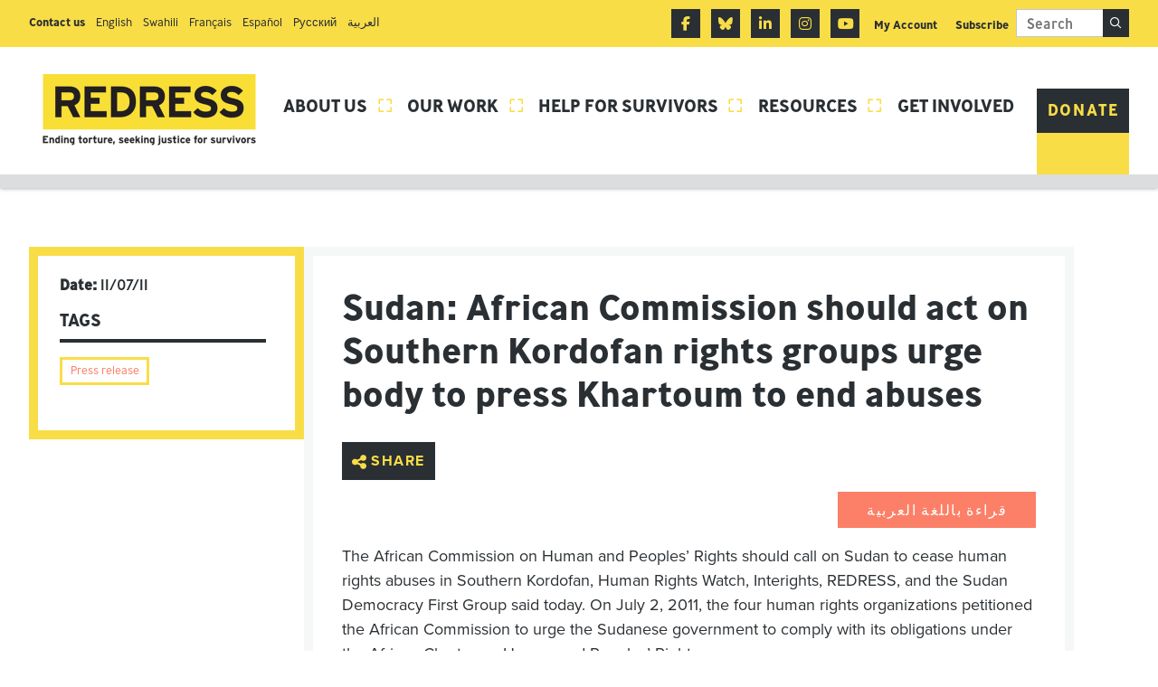

--- FILE ---
content_type: text/html; charset=UTF-8
request_url: https://redress.org/news/sudan-african-commission-should-act-on-southern-kordofan-rights-groups-urge-body-to-press-khartoum-to-end-abuses/
body_size: 11013
content:
<!doctype html>
<!--[if lte IE 8]> <html lang="en" class="no-js ie9 ie8"> <![endif]-->
<!--[if IE 9]> <html lang="en" class="no-js ie9"> <![endif]-->
<!--[if !IE]><!--> <html lang="en" class="no-js"> <!--<![endif]-->
                    
    
    
    
    
    <head>
<meta name="MobileOptimized" content="width" />
<meta name="HandheldFriendly" content="true" />
<meta name="generator" content="Drupal 11 (https://www.drupal.org)" />

        

        <meta charset="utf-8">
        <meta http-equiv="x-ua-compatible" content="ie=edge">
        <meta name="viewport" content="width=device-width, initial-scale=1, shrink-to-fit=no">
        <meta name="HandheldFriendly" content="True">

                             
        <title>Sudan: African Commission should act on Southern Kordofan rights groups urge body to press Khartoum to end abuses | Redress</title>
                    <meta name="description" content="The African Commission on Human and Peoples’ Rights should call on Sudan to cease human rights abuses in Southern Kordofan, Human Rights Watch, Interights, REDRESS, and the Sudan Democracy First Group said today. ">
                        <meta name="url" content="https://redress.org/news/sudan-african-commission-should-act-on-southern-kordofan-rights-groups-urge-body-to-press-khartoum-to-end-abuses/">
        <link href="https://redress.org/news/sudan-african-commission-should-act-on-southern-kordofan-rights-groups-urge-body-to-press-khartoum-to-end-abuses/" rel="canonical">

                
                
                <meta property="og:title" content="Sudan: African Commission should act on Southern Kordofan rights groups urge body to press Khartoum to end abuses">
                    <meta property="og:description" content="The African Commission on Human and Peoples’ Rights should call on Sudan to cease human rights abuses in Southern Kordofan, Human Rights Watch, Interights, REDRESS, and the Sudan Democracy First Group said today. ">
                <meta property="og:image" content="https://redress.org/core/views/770fb5b51c/assets/images/og-img.png">
        <meta property="og:url" content="https://redress.org/news/sudan-african-commission-should-act-on-southern-kordofan-rights-groups-urge-body-to-press-khartoum-to-end-abuses/">

                <meta name="twitter:title" content="Sudan: African Commission should act on Southern Kordofan rights groups urge body to press Khartoum to end abuses">
                    <meta name="twitter:description" content="The African Commission on Human and Peoples’ Rights should call on Sudan to cease human rights abuses in Southern Kordofan, Human Rights Watch, Interights, REDRESS, and the Sudan Democracy First Group said today. ">
                <meta name="twitter:image" content="https://redress.org/core/views/770fb5b51c/assets/images/og-img.png">
        <meta name="twitter:card" content="summary_large_image">

        <meta name="google-site-verification" content="EmmF1oFEhHiryenTF-tJk5lzXUzZ0voZ0Aplk1BAjCE" />
        
                <meta name="apple-mobile-web-app-capable" content="yes">
        <meta name="apple-mobile-web-app-status-bar-style" content="black-translucent">
        <meta name="apple-mobile-web-app-title" content="Redress">
        <link rel="apple-touch-icon" sizes="180x180" href="/assets/images/apple-touch-icon.png">

                <meta name="mobile-web-app-capable" content="yes">
        <meta name="theme-color" content="#FB8067">
        <link rel="manifest" href="/assets/images/manifest.json">

                <link rel="icon" type="image/png" href="/assets/images/favicon-32x32.png" sizes="32x32">
        <link rel="icon" type="image/png" href="/assets/images/favicon-16x16.png" sizes="16x16">
        <link rel="mask-icon" href="/assets/images/safari-pinned-tab.svg" color="#FB8067">
        <link rel="shortcut icon" href="/assets/images/favicon.ico">
        <meta name="msapplication-config" content="/assets/images/browserconfig.xml">

        <link rel="stylesheet" href="https://cdnjs.cloudflare.com/ajax/libs/font-awesome/6.7.2/css/all.min.css" integrity="sha512-Evv84Mr4kqVGRNSgIGL/F/aIDqQb7xQ2vcrdIwxfjThSH8CSR7PBEakCr51Ck+w+/U6swU2Im1vVX0SVk9ABhg==" crossorigin="anonymous" referrerpolicy="no-referrer" />

        		<script src="https://use.typekit.net/ijf7rgd.js"></script>
		<script>try{Typekit.load({ async: true });}catch(e){}</script>

        <meta name='robots' content='max-image-preview:large' />
<link rel='dns-prefetch' href='//cdnjs.cloudflare.com' />
<link rel='dns-prefetch' href='//static.addtoany.com' />
<link rel='dns-prefetch' href='//cc.cdn.civiccomputing.com' />
<link rel="alternate" title="oEmbed (JSON)" type="application/json+oembed" href="https://redress.org/wp-json/oembed/1.0/embed?url=https%3A%2F%2Fredress.org%2Fnews%2Fsudan-african-commission-should-act-on-southern-kordofan-rights-groups-urge-body-to-press-khartoum-to-end-abuses%2F" />
<link rel="alternate" title="oEmbed (XML)" type="text/xml+oembed" href="https://redress.org/wp-json/oembed/1.0/embed?url=https%3A%2F%2Fredress.org%2Fnews%2Fsudan-african-commission-should-act-on-southern-kordofan-rights-groups-urge-body-to-press-khartoum-to-end-abuses%2F&#038;format=xml" />
<style id='wp-img-auto-sizes-contain-inline-css' type='text/css'>
img:is([sizes=auto i],[sizes^="auto," i]){contain-intrinsic-size:3000px 1500px}
/*# sourceURL=wp-img-auto-sizes-contain-inline-css */
</style>

<link rel='stylesheet' id='site-main-css' href='https://redress.org/core/views/770fb5b51c/assets/css/style.css?rnd=37910' type='text/css' media='all' />
<link rel='stylesheet' id='site-print-css' href='https://redress.org/core/views/770fb5b51c/assets/css/print.css?rnd=37910' type='text/css' media='print' />
<link rel='stylesheet' id='wp-components-css' href='https://redress.org/lib/css/dist/components/style.min.css?rnd=37910' type='text/css' media='all' />
<link rel='stylesheet' id='wp-preferences-css' href='https://redress.org/lib/css/dist/preferences/style.min.css?rnd=37910' type='text/css' media='all' />
<link rel='stylesheet' id='wp-block-editor-css' href='https://redress.org/lib/css/dist/block-editor/style.min.css?rnd=37910' type='text/css' media='all' />
<link rel='stylesheet' id='popup-maker-block-library-style-css' href='https://redress.org/core/modules/popup-maker/dist/packages/block-library-style.css?rnd=37910' type='text/css' media='all' />
<link rel='stylesheet' id='addtoany-css' href='https://redress.org/core/modules/add-to-any/addtoany.min.css?rnd=37910' type='text/css' media='all' />
<script type="text/javascript" src="https://redress.org/core/views/770fb5b51c/assets/js/min/jquery-3.2.1.min.js?rnd=37910" id="jquery-js"></script>
<script type="text/javascript" src="//cdnjs.cloudflare.com/ajax/libs/jquery-migrate/3.0.0/jquery-migrate.min.js?rnd=37910" id="jquery3-migrate-js"></script>
<script type="text/javascript" src="https://redress.org/core/views/770fb5b51c/assets/js/min/core.min.js?rnd=37910" id="core-min-js"></script>
<script type="text/javascript" src="https://redress.org/core/views/770fb5b51c/assets/js/responsive-videos.js?rnd=37910" id="responsive-vids-js"></script>
<script type="text/javascript" id="addtoany-core-js-before">
/* <![CDATA[ */
window.a2a_config=window.a2a_config||{};a2a_config.callbacks=[];a2a_config.overlays=[];a2a_config.templates={};a2a_localize = {
	Share: "Share",
	Save: "Save",
	Subscribe: "Subscribe",
	Email: "Email",
	Bookmark: "Bookmark",
	ShowAll: "Show All",
	ShowLess: "Show less",
	FindServices: "Find service(s)",
	FindAnyServiceToAddTo: "Instantly find any service to add to",
	PoweredBy: "Powered by",
	ShareViaEmail: "Share via email",
	SubscribeViaEmail: "Subscribe via email",
	BookmarkInYourBrowser: "Bookmark in your browser",
	BookmarkInstructions: "Press Ctrl+D or \u2318+D to bookmark this page",
	AddToYourFavorites: "Add to your favourites",
	SendFromWebOrProgram: "Send from any email address or email program",
	EmailProgram: "Email program",
	More: "More&#8230;",
	ThanksForSharing: "Thanks for sharing!",
	ThanksForFollowing: "Thanks for following!"
};

a2a_config.icon_color="#2a2f33,#f9dd47";

//# sourceURL=addtoany-core-js-before
/* ]]> */
</script>
<script type="text/javascript" defer src="https://static.addtoany.com/menu/page.js" id="addtoany-core-js"></script>
<script type="text/javascript" defer src="https://redress.org/core/modules/add-to-any/addtoany.min.js?rnd=37910" id="addtoany-jquery-js"></script>
<script type="text/javascript" src="https://redress.org/core/modules/834cc5e36b/frontend/js/frontend.js?rnd=37910" id="stop-user-enumeration-js" defer="defer" data-wp-strategy="defer"></script>
<link rel="canonical" href="https://redress.org/news/sudan-african-commission-should-act-on-southern-kordofan-rights-groups-urge-body-to-press-khartoum-to-end-abuses/" />
<link rel='shortlink' href='https://redress.org/?p=6209' />

		
		<script async src="https://www.googletagmanager.com/gtag/js?id=G-RXJWRJV324"></script>
		<script>
			window.dataLayer = window.dataLayer || [];
			function gtag(){dataLayer.push(arguments);}
			gtag('js', new Date());
			gtag('config', 'G-RXJWRJV324');
		</script>

	<style type="text/css" media="screen"></style>
    </head>

    <body class="wp-singular news-template-default single single-news postid-6209 single-format-standard wp-theme-redress">
    
    <noscript><iframe src="https://www.googletagmanager.com/ns.html?id=GTM-NLTSK34"
                      height="0" width="0" style="display:none;visibility:hidden"></iframe></noscript>
    


    
                
        <div class="header-sec-outer">
		            
			<ul class="sec-nav-list">
					                                	                <li class="secnav-item">
                                                                            
	                    <span class="secnav-item-link">Contact us</span>	                </li>
	                                	                <li class="secnav-item">
                        
	                    <a href="/contact-us/english/"  class="secnav-item-link">English</a>	                </li>
	                                	                <li class="secnav-item">
                        
	                    <a href="/contact-us/swahili/"  class="secnav-item-link">Swahili</a>	                </li>
	                                	                <li class="secnav-item">
                        
	                    <a href="/contact-us/francais/"  class="secnav-item-link">Français</a>	                </li>
	                                	                <li class="secnav-item">
                        
	                    <a href="/contact-us/espanol/"  class="secnav-item-link">Español</a>	                </li>
	                                	                <li class="secnav-item">
                        
	                    <a href="/contact-us/russian/"  class="secnav-item-link">Pусский</a>	                </li>
	                                	                <li class="secnav-item">
                        
	                    <a href="/contact-us/arabic/"  class="secnav-item-link">العربية</a>	                </li>
	            			</ul>
			
	        <form method="get" action="/search-listing" class="search">
	            <label for="header-search" class="form-label visually-hidden">Search</label>
	            <input type="text" id="header-search" name="keywords" title="site-search" placeholder="Search" autocomplete="on" class="search-input">
	
	            <label for="header-search-submit" class="search-button" data-icon="&#xf3fb;">
                    <span class="hidden">Search</span>
	                <input id="header-search-submit" type="submit" value="Search" class="search-submit visually-hidden">
	            </label>
	        </form>
	        
			<ul class="social-nav-list">
                
	            	                                                        <li class="nav-item social">
                            <a href="https://www.facebook.com/theREDRESSTrust/" class="facebook fa-brands fa-facebook-f"><span class="visually-hidden">Facebook</span></a>
                        </li>
                    	                                	                                                        <li class="nav-item social">
                            <a href="https://bsky.app/profile/redress.org" class="bluesky fa-brands fa-bluesky"><span class="visually-hidden">Bluesky</span></a>
                        </li>
                    	                                                        <li class="nav-item social">
                            <a href="https://www.linkedin.com/company/redress/" class="linkedin fa-brands fa-linkedin-in"><span class="visually-hidden">Linkedin</span></a>
                        </li>
                    	                                                        <li class="nav-item social">
                            <a href="https://www.instagram.com/redresstrust/" class="instagram fa-brands fa-instagram"><span class="visually-hidden">Instagram</span></a>
                        </li>
                    	                                                        <li class="nav-item social">
                            <a href="https://www.youtube.com/channel/UCCQrJ6x0jxDFjzEiAgT9ixg" class="youtube fa-brands fa-youtube"><span class="visually-hidden">Youtube</span></a>
                        </li>
                    	                            <li class="nav-item subscribe_header"> <a href="https://billing.stripe.com/p/login/00w28qeGjg5jgghaFM3cc00" target="_blank"> My Account </a> </li>
                <li class="nav-item subscribe_header"> <a href=""> Subscribe </a> </li> 
			</ul>
        
        </div>
                
        <header class="header clearfix">
        
            <a href="/" id="logo" class="header-logo">
                <picture>
                   <img srcset="/assets/images/logo.png 1x, /assets/images/logo@2x.png 2x" src="/assets/images/logo.png" width="266" height="54" alt="Redress" class="header-logo-image" />
                </picture>

                <h2 class="visually-hidden">Redress</h2>
            </a>

                        <nav class="header-nav clearfix">

                                <ul class="header-nav-list">
                                            <li class="nav-item">
                            <a href="https://redress.org/about-us/" class="nav-item-link with-dropdown">About us<span class="nav-item-sep"></span></a>

                                                            <ul class="dropdown">
                                                                            <li class="dropdown-item">
                                            <a href="https://redress.org/about-us/who-we-are/" class="nav-item-link">Who we are</a>
                                        </li>
                                                                            <li class="dropdown-item">
                                            <a href="https://redress.org/about-us/where-we-work/" class="nav-item-link">Where we work</a>
                                        </li>
                                                                            <li class="dropdown-item">
                                            <a href="https://redress.org/about-us/how-we-work/" class="nav-item-link">How we work</a>
                                        </li>
                                                                            <li class="dropdown-item">
                                            <a href="https://redress.org/about-us/work-at-redress/" class="nav-item-link">Work for REDRESS</a>
                                        </li>
                                                                            <li class="dropdown-item">
                                            <a href="https://redress.org/about-us/history-of-redress/" class="nav-item-link">History of REDRESS</a>
                                        </li>
                                                                    </ul>
                                                    </li>
                                            <li class="nav-item">
                            <a href="https://redress.org/our-work/" class="nav-item-link with-dropdown">Our Work<span class="nav-item-sep"></span></a>

                                                            <ul class="dropdown">
                                                                            <li class="dropdown-item">
                                            <a href="https://redress.org/our-work/justice-uk/" class="nav-item-link">Justice UK</a>
                                        </li>
                                                                            <li class="dropdown-item">
                                            <a href="https://redress.org/our-work/justice-international/" class="nav-item-link">Justice International</a>
                                        </li>
                                                                            <li class="dropdown-item">
                                            <a href="https://redress.org/our-work/reparation/" class="nav-item-link">Reparation</a>
                                        </li>
                                                                            <li class="dropdown-item">
                                            <a href="https://redress.org/our-work/discrimination/" class="nav-item-link">Discrimination</a>
                                        </li>
                                                                            <li class="dropdown-item">
                                            <a href="https://redress.org/our-work/dissent/" class="nav-item-link">Dissent</a>
                                        </li>
                                                                            <li class="dropdown-item">
                                            <a href="https://redress.org/our-work/solidarity/" class="nav-item-link">Solidarity</a>
                                        </li>
                                                                    </ul>
                                                    </li>
                                            <li class="nav-item">
                            <a href="https://redress.org/help-for-survivors/" class="nav-item-link with-dropdown">Help for Survivors<span class="nav-item-sep"></span></a>

                                                            <ul class="dropdown">
                                                                            <li class="dropdown-item">
                                            <a href="https://redress.org/help-for-survivors/help-for-uk-survivors-of-torture/" class="nav-item-link">Help for UK-based survivors of torture</a>
                                        </li>
                                                                            <li class="dropdown-item">
                                            <a href="https://redress.org/help-for-survivors/can-redress-take-on-your-case/" class="nav-item-link">Can REDRESS take on your case?</a>
                                        </li>
                                                                            <li class="dropdown-item">
                                            <a href="https://redress.org/help-for-survivors/survivors-stories/" class="nav-item-link">Survivors&#8217; Stories</a>
                                        </li>
                                                                            <li class="dropdown-item">
                                            <a href="https://redress.org/help-for-survivors/survivor-advisory-group/" class="nav-item-link">Survivor Advisory Group</a>
                                        </li>
                                                                    </ul>
                                                    </li>
                                            <li class="nav-item">
                            <a href="#" class="nav-item-link with-dropdown">Resources<span class="nav-item-sep"></span></a>

                                                            <ul class="dropdown">
                                                                            <li class="dropdown-item">
                                            <a href="https://redress.org/resources/casework/" class="nav-item-link">Casework database</a>
                                        </li>
                                                                            <li class="dropdown-item">
                                            <a href="https://redress.org/resources/publications/" class="nav-item-link">Publications</a>
                                        </li>
                                                                            <li class="dropdown-item">
                                            <a href="https://redress.org/resources/practice/" class="nav-item-link">Practice</a>
                                        </li>
                                                                            <li class="dropdown-item">
                                            <a href="https://redress.org/resources/for-media/" class="nav-item-link">For Media</a>
                                        </li>
                                                                            <li class="dropdown-item">
                                            <a href="https://redress.org/resources/events/" class="nav-item-link">Events</a>
                                        </li>
                                                                    </ul>
                                                    </li>
                                            <li class="nav-item">
                            <a href="https://redress.org/get-involved/" class="nav-item-link with-dropdown">Get involved<span class="nav-item-sep"></span></a>

                                                            <ul class="dropdown">
                                                                            <li class="dropdown-item">
                                            <a href="https://redress.org/get-involved/a-gift-in-your-will/" class="nav-item-link">A gift in your Will</a>
                                        </li>
                                                                            <li class="dropdown-item">
                                            <a href="https://redress.org/get-involved/shopping-online/" class="nav-item-link">Shopping online</a>
                                        </li>
                                                                            <li class="dropdown-item">
                                            <a href="https://redress.org/get-involved/volunteer-with-us/" class="nav-item-link">Volunteer with us</a>
                                        </li>
                                                                    </ul>
                                                    </li>
                                        
		            		                <li class="nav-item">
		                    <a href="https://redress.org/donation/donate/" class="button">Donate</a>
		                </li>
		                                

                </ul>
            </nav>

                        <label for="rnav-open" id="rnav-button" class="menu-button">Menu <span class="menu-button-icon"></span></label>

        </header>

        
<input type="checkbox" name="rnav-open" id="rnav-open">

<nav class="rnav clearfix">
	<ul class="rnav-list">
					<li class="rnav-item with-dropdown">
				<a href="https://redress.org/about-us/" class="rnav-item-link">About us</a>

									<input type="checkbox" name="dropdown-1" id="dropdown-1" class="visually-hidden rnav-checkbox">
					<label for="dropdown-1" class="rnav-arrow"><span class="rnav-arrow-icon"></span></label>

					<ul class="rnav-dropdown">
													<li class="rnav-item">
								<a href="https://redress.org/about-us/who-we-are/" class="rnav-item-link">Who we are</a>

																<input type="checkbox" name="sub-dropdown-1" id="sub-dropdown-1" class="visually-hidden rnav-checkbox">
								<label for="sub-dropdown-1" class="rnav-arrow"><span class="rnav-arrow-icon"></span></label>

								<ul class="rnav-dropdown">
																		<li class="rnav-item">
										<a href="https://redress.org/about-us/who-we-are/2025-strategy/" class="rnav-item-link">2025 Strategy</a>
									</li>
																		<li class="rnav-item">
										<a href="https://redress.org/about-us/who-we-are/annual-review/" class="rnav-item-link">Annual Review</a>
									</li>
																		<li class="rnav-item">
										<a href="https://redress.org/about-us/who-we-are/board-of-trustees-reports/" class="rnav-item-link">Board of Trustees&#8217; Reports</a>
									</li>
																		<li class="rnav-item">
										<a href="https://redress.org/about-us/who-we-are/thank-you-donors/" class="rnav-item-link">Thank you to our donors</a>
									</li>
																	</ul>
															</li>
													<li class="rnav-item">
								<a href="https://redress.org/about-us/where-we-work/" class="rnav-item-link">Where we work</a>

															</li>
													<li class="rnav-item">
								<a href="https://redress.org/about-us/how-we-work/" class="rnav-item-link">How we work</a>

																<input type="checkbox" name="sub-dropdown-3" id="sub-dropdown-3" class="visually-hidden rnav-checkbox">
								<label for="sub-dropdown-3" class="rnav-arrow"><span class="rnav-arrow-icon"></span></label>

								<ul class="rnav-dropdown">
																		<li class="rnav-item">
										<a href="https://redress.org/about-us/how-we-work/policies-and-procedures/" class="rnav-item-link">Policies and procedures</a>
									</li>
																		<li class="rnav-item">
										<a href="https://redress.org/about-us/how-we-work/being-survivor-centred/" class="rnav-item-link">Survivor-centred approach</a>
									</li>
																	</ul>
															</li>
													<li class="rnav-item">
								<a href="https://redress.org/about-us/work-at-redress/" class="rnav-item-link">Work for REDRESS</a>

																<input type="checkbox" name="sub-dropdown-4" id="sub-dropdown-4" class="visually-hidden rnav-checkbox">
								<label for="sub-dropdown-4" class="rnav-arrow"><span class="rnav-arrow-icon"></span></label>

								<ul class="rnav-dropdown">
																		<li class="rnav-item">
										<a href="https://redress.org/about-us/work-at-redress/current-vacancies/" class="rnav-item-link">Current Vacancies</a>
									</li>
																		<li class="rnav-item">
										<a href="https://redress.org/about-us/work-at-redress/fellowships-internships/" class="rnav-item-link">Fellowships &#038; Internships</a>
									</li>
																	</ul>
															</li>
													<li class="rnav-item">
								<a href="https://redress.org/about-us/history-of-redress/" class="rnav-item-link">History of REDRESS</a>

															</li>
											</ul>
							</li>
					<li class="rnav-item with-dropdown">
				<a href="https://redress.org/our-work/" class="rnav-item-link">Our Work</a>

									<input type="checkbox" name="dropdown-2" id="dropdown-2" class="visually-hidden rnav-checkbox">
					<label for="dropdown-2" class="rnav-arrow"><span class="rnav-arrow-icon"></span></label>

					<ul class="rnav-dropdown">
													<li class="rnav-item">
								<a href="https://redress.org/our-work/justice-uk/" class="rnav-item-link">Justice UK</a>

															</li>
													<li class="rnav-item">
								<a href="https://redress.org/our-work/justice-international/" class="rnav-item-link">Justice International</a>

															</li>
													<li class="rnav-item">
								<a href="https://redress.org/our-work/reparation/" class="rnav-item-link">Reparation</a>

															</li>
													<li class="rnav-item">
								<a href="https://redress.org/our-work/discrimination/" class="rnav-item-link">Discrimination</a>

															</li>
													<li class="rnav-item">
								<a href="https://redress.org/our-work/dissent/" class="rnav-item-link">Dissent</a>

															</li>
													<li class="rnav-item">
								<a href="https://redress.org/our-work/solidarity/" class="rnav-item-link">Solidarity</a>

															</li>
											</ul>
							</li>
					<li class="rnav-item current with-dropdown">
				<a href="https://redress.org/help-for-survivors/" class="rnav-item-link">Help for Survivors</a>

									<input type="checkbox" name="dropdown-3" id="dropdown-3" class="visually-hidden rnav-checkbox">
					<label for="dropdown-3" class="rnav-arrow"><span class="rnav-arrow-icon"></span></label>

					<ul class="rnav-dropdown">
													<li class="rnav-item">
								<a href="https://redress.org/help-for-survivors/help-for-uk-survivors-of-torture/" class="rnav-item-link">Help for UK-based survivors of torture</a>

																<input type="checkbox" name="sub-dropdown-1" id="sub-dropdown-1" class="visually-hidden rnav-checkbox">
								<label for="sub-dropdown-1" class="rnav-arrow"><span class="rnav-arrow-icon"></span></label>

								<ul class="rnav-dropdown">
																		<li class="rnav-item">
										<a href="https://redress.org/help-for-survivors/help-for-uk-survivors-of-torture/what-is-torture/" class="rnav-item-link">What is torture?</a>
									</li>
																		<li class="rnav-item">
										<a href="https://redress.org/help-for-survivors/help-for-uk-survivors-of-torture/justice-accountability-and-reparations/" class="rnav-item-link">Justice, accountability and reparations</a>
									</li>
																		<li class="rnav-item">
										<a href="https://redress.org/help-for-survivors/help-for-uk-survivors-of-torture/health-trauma-medical-support-and-treatment/" class="rnav-item-link">Health, trauma, medical support and treatment</a>
									</li>
																		<li class="rnav-item">
										<a href="https://redress.org/help-for-survivors/help-for-uk-survivors-of-torture/finances-housing-employment-and-practical-support/" class="rnav-item-link">Finances, housing, employment and practical support</a>
									</li>
																		<li class="rnav-item">
										<a href="https://redress.org/help-for-survivors/help-for-uk-survivors-of-torture/asylum-immigration-and-detention/" class="rnav-item-link">Asylum, Immigration and Detention</a>
									</li>
																		<li class="rnav-item">
										<a href="https://redress.org/help-for-survivors/help-for-uk-survivors-of-torture/sexual-and-gender-based-violence-sgbv/" class="rnav-item-link">Sexual and Gender-based Violence (SGBV)</a>
									</li>
																	</ul>
															</li>
													<li class="rnav-item">
								<a href="https://redress.org/help-for-survivors/can-redress-take-on-your-case/" class="rnav-item-link">Can REDRESS take on your case?</a>

															</li>
													<li class="rnav-item">
								<a href="https://redress.org/help-for-survivors/survivors-stories/" class="rnav-item-link">Survivors&#8217; Stories</a>

															</li>
													<li class="rnav-item">
								<a href="https://redress.org/help-for-survivors/survivor-advisory-group/" class="rnav-item-link">Survivor Advisory Group</a>

															</li>
											</ul>
							</li>
					<li class="rnav-item with-dropdown">
				<a href="#" class="rnav-item-link">Resources</a>

									<input type="checkbox" name="dropdown-4" id="dropdown-4" class="visually-hidden rnav-checkbox">
					<label for="dropdown-4" class="rnav-arrow"><span class="rnav-arrow-icon"></span></label>

					<ul class="rnav-dropdown">
													<li class="rnav-item">
								<a href="https://redress.org/resources/casework/" class="rnav-item-link">Casework database</a>

															</li>
													<li class="rnav-item">
								<a href="https://redress.org/resources/publications/" class="rnav-item-link">Publications</a>

															</li>
													<li class="rnav-item">
								<a href="https://redress.org/resources/practice/" class="rnav-item-link">Practice</a>

															</li>
													<li class="rnav-item">
								<a href="https://redress.org/resources/for-media/" class="rnav-item-link">For Media</a>

															</li>
													<li class="rnav-item">
								<a href="https://redress.org/resources/events/" class="rnav-item-link">Events</a>

															</li>
											</ul>
							</li>
					<li class="rnav-item with-dropdown">
				<a href="https://redress.org/get-involved/" class="rnav-item-link">Get involved</a>

									<input type="checkbox" name="dropdown-5" id="dropdown-5" class="visually-hidden rnav-checkbox">
					<label for="dropdown-5" class="rnav-arrow"><span class="rnav-arrow-icon"></span></label>

					<ul class="rnav-dropdown">
													<li class="rnav-item">
								<a href="https://redress.org/get-involved/a-gift-in-your-will/" class="rnav-item-link">A gift in your Will</a>

															</li>
													<li class="rnav-item">
								<a href="https://redress.org/get-involved/shopping-online/" class="rnav-item-link">Shopping online</a>

															</li>
													<li class="rnav-item">
								<a href="https://redress.org/get-involved/volunteer-with-us/" class="rnav-item-link">Volunteer with us</a>

															</li>
											</ul>
							</li>
		
									<li class="rnav-item">
					<a href="https://www.facebook.com/theREDRESSTrust/" class="rnav-item-link fa-brands fa-facebook-f">
						<p>Facebook</p>
					</a>
				</li>
																	<li class="rnav-item">
					<a href="https://bsky.app/profile/redress.org" class="rnav-item-link fa-brands fa-bluesky">
						<p>Bluesky</p>
					</a>
				</li>
												<li class="rnav-item">
					<a href="https://www.linkedin.com/company/redress/" class="rnav-item-link fa-brands fa-linkedin-in">
						<p>Linkedin</p>
					</a>
				</li>
												<li class="rnav-item">
					<a href="https://www.instagram.com/redresstrust/" class="rnav-item-link fa-brands fa-instagram">
						<p>Instagram</p>
					</a>
				</li>
												<li class="rnav-item">
					<a href="https://www.youtube.com/channel/UCCQrJ6x0jxDFjzEiAgT9ixg" class="rnav-item-link fa-brands fa-youtube">
						<p>Youtube</p>
					</a>
				</li>
					
					<li class="rnav-button">
				<a href="https://redress.org/donation/donate/" class="button">Donate</a>
			</li>
		
	<div class="search-outer">
		<form method="get" action="/search-listing" class="search">
			<label for="rnav-search" class="form-label visually-hidden">Search</label>
			<input type="text" id="rnav-search" name="keywords" title="site-search" placeholder="Search" autocomplete="on" class="search-input dark">
	
			<label for="rnav-search-submit" class="search-button" data-icon="&#xf3fb;">
				<input id="rnav-search-submit" type="submit" value="Search" class="search-submit visually-hidden">
			</label>
		</form>
	</div>
	</ul>
</nav>

                <main id="main" class="main clearfix ">
            
            
                            <article class="article">
                    
                    <div class="article-container clearfix">
                                                                            
                            <div class="article-body">

                                                                <div class="content clearfix">
                                                                                                            
		
	<h2 class="details-title">Sudan: African Commission should act on Southern Kordofan rights groups urge body to press Khartoum to end abuses</h2>
	
	<div class="addtoany_share_save_container addtoany_content addtoany_content_top"><div class="a2a_kit a2a_kit_size_36 addtoany_list" data-a2a-url="https://redress.org/news/sudan-african-commission-should-act-on-southern-kordofan-rights-groups-urge-body-to-press-khartoum-to-end-abuses/" data-a2a-title="Sudan: African Commission should act on Southern Kordofan rights groups urge body to press Khartoum to end abuses"><a class="a2a_dd addtoany_no_icon addtoany_share_save addtoany_share" href="https://www.addtoany.com/share">Share</a></div></div><pre id="tw-target-text" class="tw-data-text tw-ta tw-text-medium" dir="rtl" data-placeholder="Translation" data-fulltext=""><a class="btn button" href="http://www.redress.org/downloads/Sudan%20-%20JointPresser%2020110711%20Arabic.pdf"><span lang="ar">قراءة باللغة العربية</span></a></pre>
<p>The African Commission on Human and Peoples’ Rights should call on Sudan to cease human rights abuses in Southern Kordofan, Human Rights Watch, Interights, REDRESS, and the Sudan Democracy First Group said today. On July 2, 2011, the four human rights organizations petitioned the African Commission to urge the Sudanese government to comply with its obligations under the African Charter on Human and Peoples’ Rights.</p>
<p>The petition asserts that Sudanese security forces have carried out indiscriminate attacks on civilians and committed other serious human rights violations in Southern Kordofan, an oil rich state near the border with newly independent South Sudan. Over 73,000 people have been displaced, and the humanitarian situation is dire.</p>
<blockquote><p>“Since June, Sudanese forces have committed rampant abuses against the South Kordofan population,” said Judy Oder, lawyer at Interights. “It is crucial for the African Commission to speak out.”</p></blockquote>
<p>The Sudanese government has blocked access to the affected areas, preventing the United Nations Mission in Sudan (UNMIS) and other international agencies from providing humanitarian assistance, helping to protect civilians, and monitoring the human rights situation. Government security forces have arbitrarily arrested and detained UN national staff.</p>
<blockquote><p>“The government’s indiscriminate bombing and artillery shelling of civilian areas should stop immediately,” said Daniel Bekele, Africa director at Human Rights Watch. “There is also credible evidence of arbitrary arrests, ill-treatment and torture because of people’s alleged political affiliations,”</p></blockquote>
<p>Fighting broke out on June 5, between the Sudan Armed Forces and elements of the southern Sudan People&#8217;s Liberation Army (SPLA) near Kadugli, the capital of Southern Kordofan. The fighting followed weeks of growing tension between the ruling National Congress Party and the southern Sudan People&#8217;s Liberation Movement (SPLM) over security arrangements in Southern Kordofan and the re-election of Ahmed Haroun as governor of the state. Haroun is wanted by the International Criminal Court for war crimes and crimes against humanity committed in Darfur.</p>
<blockquote><p>“We want African political and human rights bodies to heed the international calls for a factfinding mission to South Kordofan to investigate the scale of violations, identify those responsible, and ensure accountability and justice for abuses,” said Monim El Jack, co-founder of the Sudan Democracy First Group. “A failure to do so would risk a repeat of gross violations witnessed in the Nuba mountains in the 1990s and later in Darfur.”</p></blockquote>
<p>The request for provisional measures before the <a href="http://www.redress.org/case-docket/redress-sdfg-hrw-and-interights-request-for-provisionalmeasures-in-regards-to-southern-kordofan-sta">African Commission on Human and Peoples’ Rights is available at:</a></p>
<p>For more Human Rights Watch reporting on Sudan, <a href="http://www.hrw.org/en/africa/sudan">please visit:</a></p>
<p><span style="text-decoration: underline;"><strong>For further information, please contact:</strong></span></p>
<p>In New York, for Human Rights Watch, Jehanne Henry (English, French): +1-212-216-1291;<br />
or +1-917-443-2724 (mobile); or <a href="/cdn-cgi/l/email-protection" class="__cf_email__" data-cfemail="741c111a060d1e341c06035a1b0613">[email&#160;protected]</a></p>
<p>In New York, Omar al-Issawi (Arabic, English): +1-212-216-1218; or +1-646-702-4438<br />
(mobile); or <a href="/cdn-cgi/l/email-protection" class="__cf_email__" data-cfemail="8ee7fdfdeff9e7e1cee6fcf9a0e1fce9">[email&#160;protected]</a></p>
<p>In Juba, for Sudan Democracy First Group, Monim El Jak: +249-955-507-000; or<br />
<a href="/cdn-cgi/l/email-protection" class="__cf_email__" data-cfemail="02717766636c66676f6d617063617b646b70717665706d777242656f636b6e2c616d6f">[email&#160;protected]</a></p>
<p>In London, for REDRESS, Juergen Schurr: +44-207-793-1777; or <a href="/cdn-cgi/l/email-protection" class="__cf_email__" data-cfemail="a0ead5c5d2c7c5cee0d2c5c4d2c5d3d38ecfd2c7">[email&#160;protected]</a></p>
<p>In London, for Interights, Judy A. Oder: +44 207 843 0479; or <a href="/cdn-cgi/l/email-protection" class="__cf_email__" data-cfemail="9ad0d5feffe8daf3f4eeffe8f3fdf2eee9b4f5e8fd">[email&#160;protected]</a></p>

	

                                    	
	
    <div>
                <div class="accordion">
                    </div>
    </div>

	
                                </div>

                                                                <footer class="article-footer">
                                                                    </footer>
                                                            </div>

                                                        <aside class="sidebar">
                                
	    <ul class="meta">
        <li class="meta-block"><strong>Date:</strong> 11/07/11</li>
    </ul>

<nav class="sidebar-nav">
    <ul class="sidebar-nav-list">
            </ul>
</nav>

    
    <h3 class="sidebar-heading">Tags</h3>

    <ul class="tag-list">
            <li class="tag-list-block">
            <a href="/search-listing?filter_content_tag=317" class="feed-tag-block-element">Press release</a>
        </li>
    </ul>
  
	
                            </aside>
                            
                            

                                            </div>
                </article>
                
            
                    </main>

                <footer class="footer">
            
            <div class="address-outer">
	            <div class="address"><h3 class="address-heading">REDRESS LONDON</h3> <p><strong>Tel:</strong> +44 (0)20 7793 1777 <br><strong>Email:</strong>  <a href="/cdn-cgi/l/email-protection#442d2a222b04362120362137376a2b3623"><span class="__cf_email__" data-cfemail="0e676068614e7c6b6a7c6b7d7d20617c69">[email&#160;protected]</span></a><br />Registered Charity Number: 1015787<br />A Limited Company Registered in England Number: 2774071</p></div>
            <div class="address-logo">
            	<img src="/assets/images/fr-logo.png" alt="FR-Badge-mono" />
            </div>     
            </div>
            
			<a href="https://redress.org/newsletter-signup/" class="footer-btn">Subscribe to our newsletter</a>

            <p class="footer-credits"><a href="/photo-credits/" class="footer-tools">Photo Credits</a> <a href="/privacy-and-cookies-policy/" class="footer-tools">Privacy and cookies policy</a> <a href="/accessibility/" class="footer-tools">Accessibility</a> <a href="/Sitemap/" class="footer-tools">Sitemap</a><br />Incorporated as a Not-for-Profit corporation in the State of New York (No. 13-4028661). <br />In Special Consultative Status with the United Nations (ECOSOC)<br />Copyright &copy; 2026 REDRESS. All Rights Reserved. Fat Heads <a href="https:/fatheads.com/">Web Design Manchester</a>
            </p>
        </footer>

                            <!--[if lte IE 9]>
                <script src="/assets/js/min/respond.min.js"></script>
                <script src="/assets/js/min/selectivizr.min.js"></script>
            <![endif]-->
        
                        <script data-cfasync="false" src="/cdn-cgi/scripts/5c5dd728/cloudflare-static/email-decode.min.js"></script><script type="speculationrules">
{"prefetch":[{"source":"document","where":{"and":[{"href_matches":"/*"},{"not":{"href_matches":["/wp-content/uploads/*","/wp-content/*","/wp-content/plugins/*","/wp-content/themes/redress/*","/*\\?(.+)"]}},{"not":{"selector_matches":"a[rel~=\"nofollow\"]"}},{"not":{"selector_matches":".no-prefetch, .no-prefetch a"}}]},"eagerness":"conservative"}]}
</script>
<script type="text/javascript" src="//cc.cdn.civiccomputing.com/9/cookieControl-9.x.min.js?rnd=37910" id="ccc-cookie-control-js"></script>
            <script type="text/javascript">
                var config = {
                    apiKey: '5020c74d8838ec172150b5391a8121f659b0aaf2',
                    product: 'COMMUNITY',
                    logConsent: false,
                    notifyOnce: false,
                    initialState: 'OPEN',
                    position: 'RIGHT',
                    theme: 'DARK',
                    layout: 'SLIDEOUT',
                    toggleType: 'slider',
                    acceptBehaviour: 'all',
                    closeOnGlobalChange: true,
                    iabCMP: false,
                                        closeStyle: 'icon',
                    consentCookieExpiry: 90,
                    subDomains: true,
                    mode: 'gdpr',
                    rejectButton: false,
                    settingsStyle: 'button',
                    encodeCookie: false,
                    setInnerHTML: true,
                    wrapInnerHTML: false,
                    accessibility: {
                        accessKey: 'C',
                        highlightFocus: false,
                        outline: false,
                        overlay: true,
                        disableSiteScrolling: false,
                    },
                                        text: {
                        title: 'This site uses cookies',
                        intro: 'Like most websites, we use cookies. Some of these cookies are essential to make our website work while others provide us with insights into how the site is being used, allowing us to enhance the experience for all our users.<br /><br />Accepting our standard settings will ONLY allow cookies that are essential for the site to function correctly. You can adjust these settings at any time by clicking the icon in the bottom right corner of your screen.<br /><br />For more information read our <a href="https://redress.org/privacy-and-cookies-policy/"><strong>Privacy and Cookies Policy</strong>.</a>',
                        necessaryTitle: 'Essential Cookies',
                        necessaryDescription: 'These are required to operate our website. For example, to enable you to log in to secure areas of our website. Our site cannot function properly without these cookies, and they can only be disabled by changing your browser preferences.',
                        thirdPartyTitle: 'Warning: Some cookies require your attention',
                        thirdPartyDescription: 'Consent for the following cookies could not be automatically revoked. Please follow the link(s) below to opt out manually.',
                        on: 'On',
                        off: 'Off',
                        accept: 'Accept',
                        settings: 'Cookie Preferences',
                        acceptRecommended: 'Accept Recommended Settings',
                        acceptSettings: 'Accept standard settings',
                        notifyTitle: 'Your choice regarding cookies on this site',
                        notifyDescription: 'We use cookies to optimise site functionality and give you the best possible experience.',
                        closeLabel: 'Close',
                        cornerButton: 'Set cookie preferences.',
                        landmark: 'Cookie preferences.',
                        showVendors: 'Show vendors within this category',
                        thirdPartyCookies: 'This vendor may set third party cookies.',
                        readMore: 'Read more',
                        accessibilityAlert: 'This site uses cookies to store information. Press accesskey C to learn more about your options.',
                        rejectSettings: 'Reject All',
                        reject: 'Reject',
                                            },
                                        
                    
                                                                                    
                                            necessaryCookies: ['wordpress_*','wordpress_logged_in_*','CookieControl','wp_consent_*','__cfduid','csrftoken','ebGAClientId','rc::c','wc_cart_created','wc_cart_hash_#','wc_fragments_#','woocommerce_*','woocommerce_items_in_cart','wp_woocommerce_session_#','wp_woocommerce_session_*','wordpress_*'],
                    
                                            optionalCookies: [
                                                             {
                                        name: 'analytics',
                                        label: 'Analytics/Performance Cookies',
                                        description: 'By agreeing to analytics, you will be helping us to improve the experience of everyone who visits our website. All the information we collect is completely anonymous.',
                                                                                cookies: ['_ga', '_ga*', '_gid', '_gat*', '__utma', '__utmt', '__utmb', '__utmc', '__utmz', '__utmv'],
                                        onAccept: function() {
                                            dataLayer.push({
'civic_cookies_analytics': 'a001',
'event': 'civicCookies_analyticsAccept'
})
                                        },
                                        onRevoke: function() {
                                            dataLayer.push({
'civic_cookies_analytics': 'a000',
'event': 'civicCookies_analyticsDecline'
})
                                        },
                                                                                recommendedState: 'off',
                                        lawfulBasis: 'consent',

                                        
                                    },
                                                                                             {
                                        name: 'marketing',
                                        label: 'Social Media Marketing',
                                        description: 'We may use social platforms (including Twitter and Facebook) to promote our work and conduct fundraising activities from time to time. We will never sell your data to a third party.',
                                                                                cookies: ['ads/ga-audiences', 'EB.fonts.neueplak.03-19-2019', 'eblang', 'GPS', 'IDE', 'mgref', 'mgrefby', 'r/collect', 'SP', 'test_cookie', 'VISITOR_INFO1_LIVE', 'YSC', 'yt-remote-cast-installed', 'yt-remote-connected-devices', 'yt-remote-device-id', 'yt-remote-fast-check-period', 'yt-remote-session-app', 'yt-remote-session-name'],
                                        onAccept: function() {
                                            dataLayer.push({
'civic_cookies_marketing': 'a001',
'event': 'civicCookies_marketingAccept'
})
                                        },
                                        onRevoke: function() {
                                            dataLayer.push({
'civic_cookies_marketing': 'a000',
'event': 'civicCookies_marketingDecline'
})
                                        },
                                                                                recommendedState: 'off',
                                        lawfulBasis: 'consent',

                                        
                                    },
                                                                                             {
                                        name: 'Social_sharing',
                                        label: 'Social sharing',
                                        description: 'Content from social networks (e.g. YouTube) is sometimes embedded in the pages of our own site.',
                                                                                cookies: ['SS'],
                                        onAccept: function() {
                                                                                    },
                                        onRevoke: function() {
                                                                                    },
                                                                                recommendedState: 'off',
                                        lawfulBasis: 'consent',

                                        
                                    },
                                                                                    ],
                                                                statement: {
                            description: '',
                            name: 'https://redress.org/privacy-and-cookies-policy/',
                            url: 'https://redress.org/privacy-and-cookies-policy/',
                            updated: ''
                        },
                                        sameSiteCookie: true,
                    sameSiteValue: 'Strict',
                    notifyDismissButton: true
                };
                CookieControl.load(config);
            </script>



        
    <script defer src="https://static.cloudflareinsights.com/beacon.min.js/vcd15cbe7772f49c399c6a5babf22c1241717689176015" integrity="sha512-ZpsOmlRQV6y907TI0dKBHq9Md29nnaEIPlkf84rnaERnq6zvWvPUqr2ft8M1aS28oN72PdrCzSjY4U6VaAw1EQ==" data-cf-beacon='{"version":"2024.11.0","token":"0c76db2d5e9141de9f96bc3c102931ee","r":1,"server_timing":{"name":{"cfCacheStatus":true,"cfEdge":true,"cfExtPri":true,"cfL4":true,"cfOrigin":true,"cfSpeedBrain":true},"location_startswith":null}}' crossorigin="anonymous"></script>
</body>
</html>
